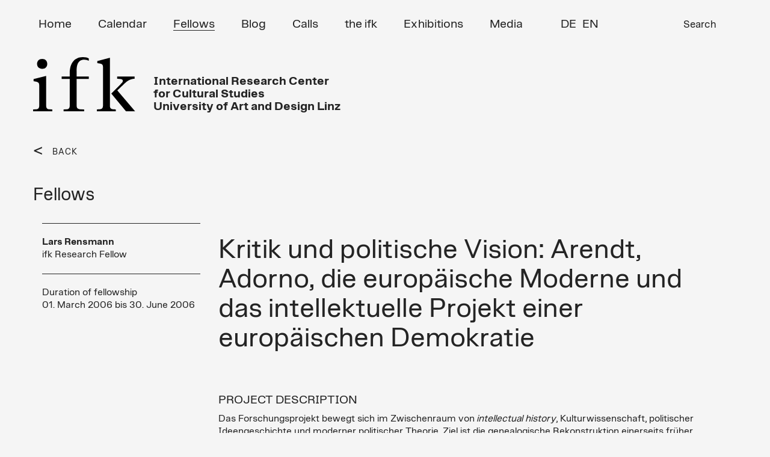

--- FILE ---
content_type: text/html; charset=UTF-8
request_url: https://www.ifk.ac.at/fellows-detail-en/lars-rensmann.html
body_size: 6255
content:


<!DOCTYPE html>
<html lang="en">
<head>

      <meta charset="UTF-8">

    <title>Fellow - Lars Rensmann - IFK &#40;EN&#41;</title>
    <base href="https://www.ifk.ac.at/">

          <meta name="robots" content="index,follow">
      <meta name="description" content="Das Forschungsprojekt bewegt sich im Zwischenraum von intellectual history, Kulturwissenschaft, politischer Ideengeschichte und moderner politischer Theorie. Ziel ist die genealogische Rekonstruktion einerseits früher ideengeschichtlicher Kritiken einer spezifischen europäischen Moderne im Kontext des Niedergangs der europäischen Nationalstaaten; andererseits früher politischer Visionen einer postnationalen europäischen Neuordnung nach dem Zweiten Weltkrieg. Als besondere Vertreter einer europäisch-jüdischen Intelligenz, die in der Nachkriegsgesellschaft kritisch und visionär ein intellektuelles Projekt europäischer Demokratie formuliert haben, werden die ExilantInnen Hannah Arendt und Theodor W. Adorno biografisch und theoretisch zum Ausgangs- und Orientierungspunkt für eine solche Genealogie mit aktuellem normativem Anspruch genommen. Im internationalen Forschungskontext ist jüngst das Interesse an beiden als TheoretikerInnen der europäischen Krise der Moderne und zugleich als VordenkerInnen der Neugestaltung Europas jenseits des Nationalstaates gestiegen. Beide sind dabei geprägt durch ihre Flucht- und amerikanische Exilerfahrung. Und beide treten in ihren Reflexionen zur europäischen Katastrophe des Nationalsozialismus/Totalitarismus sowie in ihren Überlegungen zur Zukunft Europas kritisch das Erbe des Kosmopolitanismus Kants an, den sie reformulieren. Das Forschungsvorhaben will die Ursprünge und Potenziale eines postnationalen intellektuellen Projekts, welche in den kulturdiagnostischen wie politisch-normativen Denkansätzen Arendts und Adornos zu finden sind, sichtbar machen. Erforscht wird darüber hinaus, inwieweit diese politische Ideengeschichte für eine selbstreflexive Philosophie europäischer Demokratie in der Gegenwart fruchtbar werden kann. Nach Arendt und Adorno muss eine solche politische Philosophie sich jenseits kulturalistischer und geschichtsidealisierender Mythen ausweisen, wie sie für die Konstruktion des Nationalstaates typisch waren.">
      <meta name="keywords" content="">
      <meta name="generator" content="Contao Open Source CMS">



	  <meta name="viewport" content="width=device-width, initial-scale=1">

   
    
<!-- favicon -->
<link rel="apple-touch-icon" sizes="57x57" href="/apple-icon-57x57.png">
<link rel="apple-touch-icon" sizes="60x60" href="/apple-icon-60x60.png">
<link rel="apple-touch-icon" sizes="72x72" href="/apple-icon-72x72.png">
<link rel="apple-touch-icon" sizes="76x76" href="/apple-icon-76x76.png">
<link rel="apple-touch-icon" sizes="114x114" href="/apple-icon-114x114.png">
<link rel="apple-touch-icon" sizes="120x120" href="/apple-icon-120x120.png">
<link rel="apple-touch-icon" sizes="144x144" href="/apple-icon-144x144.png">
<link rel="apple-touch-icon" sizes="152x152" href="/apple-icon-152x152.png">
<link rel="apple-touch-icon" sizes="180x180" href="/apple-icon-180x180.png">
<link rel="icon" type="image/png" sizes="192x192"  href="/android-icon-192x192.png">
<link rel="icon" type="image/png" sizes="32x32" href="/favicon-32x32.png">
<link rel="icon" type="image/png" sizes="96x96" href="/favicon-96x96.png">
<link rel="icon" type="image/png" sizes="16x16" href="/favicon-16x16.png">
<link rel="manifest" href="/manifest.json">
<meta name="msapplication-TileColor" content="#ffffff">
<meta name="msapplication-TileImage" content="/ms-icon-144x144.png">
<meta name="theme-color" content="#ffffff">




<!-- Bootstrap Core CSS -->
<link href="files/assets/css/bootstrap.min.css" rel="stylesheet">
<link href="files/assets/css/swipebox.css?v=2" rel="stylesheet">
<link href="files/assets/css/nice-select.css?v=2" rel="stylesheet">
<link href="files/assets/css/kalypto.css" rel="stylesheet">
<link rel="stylesheet" href="files/assets/css/audio/progression-player.css" /><!-- Default Player Styles -->
<link href="files/assets/css/font-awesome.min.css" rel="stylesheet" type="text/css" /><!-- Player Icons -->
<link rel="stylesheet" href="files/assets/css/audio/skin-minimal-dark.css" /><!-- Minimal Dark Skin -->
<link href="files/assets/css/typo_new.css?v=2" rel="stylesheet">

    <link rel="alternate" hreflang="de" href="https://www.ifk.ac.at/fellows-detail.html">
<link rel="alternate" hreflang="x-default" href="https://www.ifk.ac.at/fellows-detail.html">
<link rel="alternate" hreflang="en" href="https://www.ifk.ac.at/fellows-detail-en.html">
            <link rel="stylesheet" href="assets/css/contao_space_bundle.scss,master_new.css-3a374377.css">
    <!-- HTML5 Shim and Respond.js IE8 support of HTML5 elements and media queries -->
    <!-- WARNING: Respond.js doesn't work if you view the page via file:// -->
    <!--[if lt IE 9]>
        <script src="https://oss.maxcdn.com/libs/html5shiv/3.7.0/html5shiv.js"></script>
        <script src="https://oss.maxcdn.com/libs/respond.js/1.4.2/respond.min.js"></script>
<![endif]-->


          <!--[if lt IE 9]><script src="assets/html5shiv//html5shiv-printshiv.min.js"></script><![endif]-->
      <script
  src="https://code.jquery.com/jquery-2.2.4.js"
  integrity="sha256-iT6Q9iMJYuQiMWNd9lDyBUStIq/8PuOW33aOqmvFpqI="
  crossorigin="anonymous"></script>

<!-- Google tag (gtag.js) -->

<script>
  window.dataLayer = window.dataLayer || [];
  function gtag(){dataLayer.push(arguments);}
  gtag('js', new Date());

  gtag('config', 'G-6SG520GDL9');
</script>

</head>


<body data-spy="scroll" id="top" class="fellows-detail-en mac chrome blink ch131">


<!-- Preloader -->
<div id="preloader">
    <div id="status">&nbsp;</div>
</div>

      
    <div id="wrapper">

                     
	        <!-- indexer::stop -->  
	      <header id="header">
            <div class="container">
                  
 <!-- Navigation -->
    <nav class="navbar navbar-inverse" role="navigation">
        <div class="container">
            <!-- Brand and toggle get grouped for better mobile display -->
           
		   
		    <div class="navbar-header">
                <button type="button" class="navbar-toggle" data-toggle="collapse" data-target="#bs-example-navbar-collapse-1">
                    <span class="sr-only">Toggle navigation</span>
                    <span class="icon-bar"></span>
                    <span class="icon-bar"></span>
                    <span class="icon-bar"></span>
                </button>
              
       
                
                <a class="navbar-brand" href="ifk-en.html">
               
              <img src="files/assets/img_new/IFK-NEW-BW.svg"  width="197" height="106" alt="">

                </a>
 
<div class="adresse">International Research Center<br/>for Cultural Studies<br/> University of Art and Design Linz

	
	
</div>	
            </div>
	
			
            <!-- Collect the nav links, forms, and other content for toggling -->
            <div class="collapse navbar-collapse" id="bs-example-navbar-collapse-1">
               
			   
			   
      
			  <!-- indexer::stop -->   
				
				
				<ul class="nav navbar-nav" role="menubar">
            <li class="first"><a href="home-en.html" title="Home" class="first" role="menuitem">Home</a></li>
                <li><a href="calendar.html" title="Calendar" role="menuitem">Calendar</a></li>
                <li class="trail"><a href="fellows-en.html" title="Fellows" class="trail" role="menuitem">Fellows</a></li>
                <li><a href="blog-en.html" title="Blog" role="menuitem">Blog</a></li>
                <li><a href="calls-en.html" title="Calls" role="menuitem">Calls</a></li>
                <li class="submenu"><a href="the-ifk.html" title="the ifk" class="submenu" role="menuitem" aria-haspopup="true">the ifk</a>
			  <!-- indexer::stop -->   
				
				
				<ul class="dropdown-menu" role="menu">
            <li class="first"><a href="mission-history.html" title="Mission / History" class="first" role="menuitem">Mission / History</a></li>
                <li><a href="research-focus.html" title="Research Focus" role="menuitem">Research Focus</a></li>
                <li><a href="contact-team.html" title="Contact / Team" role="menuitem">Contact / Team</a></li>
                <li><a href="organization.html" title="Organization" role="menuitem">Organization</a></li>
                <li><a href="events.html" title="Events" role="menuitem">Events</a></li>
                <li><a href="ifk_friends-en.html" title="ifk friends" role="menuitem">ifk friends</a></li>
                <li class="last"><a href="newsletter-en.html" title="Newsletter" class="last" role="menuitem">Newsletter</a></li>
      </ul>

            
		  <!-- indexer::continue -->  	
	</li>
                <li><a href="exhibitions.html" title="Exhibitions" role="menuitem">Exhibitions</a></li>
                <li class="submenu"><a href="media.html" title="Media" class="submenu" role="menuitem" aria-haspopup="true">Media</a>
			  <!-- indexer::stop -->   
				
				
				<ul class="dropdown-menu" role="menu">
            <li class="first"><a href="https://kultur-denken.podigee.io/" title="Podcast" class="first" role="menuitem">Podcast</a></li>
                <li><a href="https://ifk.ac.at/index.php/media.html?kategorie=books" title="Books" role="menuitem">Books</a></li>
                <li><a href="https://ifk.ac.at/index.php/media.html?kategorie=vortragsmitschnitte" title="Talk Recordings" role="menuitem">Talk Recordings</a></li>
                <li class="last"><a href="https://ifk.ac.at/index.php/media.html?kategorie=gastbeitraege" title="Gastbeiträge" class="last" role="menuitem">Gastbeiträge</a></li>
      </ul>

            
		  <!-- indexer::continue -->  	
	</li>
                <li class="suche last"><a href="suchergebniss-en.html" title="Search" class="suche last" role="menuitem">Search</a></li>
      </ul>

            
		  <!-- indexer::continue -->  	
	 
  </div> 

<a id="skipNavigation50" class="invisible">&nbsp;</a> 

</nav> 




<!-- indexer::continue -->

<!-- indexer::stop -->
<nav class="mod_changelanguage block" id="lang_switch">


  <!-- indexer::stop -->  
<div class="">
<ul class="level_1">
            <li class="lang-de"><a href="https://www.ifk.ac.at/fellows-detail.html" title="Fellows (Detail)" class="lang-de">DE</a></li>
                <li class="lang-en active"><span class="lang-en active">EN</span></li>
      </ul>
</div>  <!-- indexer::continue -->  
</nav>
<!-- indexer::continue -->
<div id="toTop">To Top</div>
<div id="wrap">
				
	
<!-- indexer::stop -->
<div class="ce_form block">

  
  <form action="suchergebniss-en.html" method="get" enctype="application/x-www-form-urlencoded">
    <div class="formbody">
                  
<div class="widget widget-text">
    
    
  <input type="text" name="keywords" id="ctrl_36" class="text" value="" placeholder="...">
</div>

<div class="widget widget-submit">
    
        <button type="submit" id="ctrl_37" class="submit">Search</button>
  </div>
    </div>
  </form>

</div>
<!-- indexer::continue -->

			
				</div>            </div>
          </header>
		       <!-- indexer::continue -->  
              
      
      		<div id="header_placeholder" style="display: none;"></div>

                      <div id="main">
              <div class="container">
			
			  
			   <div class="row">
                
<div class="mod_article block" id="fellows-detail">



  
	  <!-- indexer::stop -->
<div class="row">

<div class="col-xs-12 col-sm-6 col-md-3 col-lg-3">
<div class="back_link">


<a href="https://www.ifk.ac.at/fellows-en.html"> BACK </a>




</div>

<div class="headline_full_w">
<h1 class="ce_headline first">Fellows</h1>
</div>
</div>




</div>
<div class="clear"></div>

	  <!-- indexer::continue -->




<div class="col-xs-12 col-sm-12 col-md-3 col-lg-3">







<hr />
<strong>Lars Rensmann</strong><br/>
ifk Research Fellow
<br/><br/><hr />


Duration of fellowship
<br/>

01. March 2006 bis 30. June 2006<br/>





    <!-- indexer::stop -->


<div class="social_media"> 





</div>

<!-- indexer::continue -->



</div>







<div class="col-xs-12 col-sm-12 col-md-9 col-lg-9 main">








 <h2>
    <p>Kritik und politische Vision: Arendt, Adorno, die europäische Moderne und das intellektuelle Projekt einer europäischen Demokratie</p>  
        </h2>
    
    
    
    
    
    
    
    
    <br/><br/>

    
<h4>
PROJECT DESCRIPTION
</h4>
    
    
    
    
       <p>Das Forschungsprojekt bewegt sich im Zwischenraum von&nbsp;<em>intellectual history</em>, Kulturwissenschaft, politischer Ideengeschichte und moderner politischer Theorie. Ziel ist die genealogische Rekonstruktion einerseits früher ideengeschichtlicher Kritiken einer spezifischen europäischen Moderne im Kontext des Niedergangs der europäischen Nationalstaaten; andererseits früher politischer Visionen einer postnationalen europäischen Neuordnung nach dem Zweiten Weltkrieg. Als besondere Vertreter einer europäisch-jüdischen Intelligenz, die in der Nachkriegsgesellschaft kritisch und visionär ein intellektuelles Projekt europäischer Demokratie formuliert haben, werden die ExilantInnen Hannah Arendt und Theodor W. Adorno biografisch und theoretisch zum Ausgangs- und Orientierungspunkt für eine solche Genealogie mit aktuellem normativem Anspruch genommen. Im internationalen Forschungskontext ist jüngst das Interesse an beiden als TheoretikerInnen der europäischen Krise der Moderne und zugleich als VordenkerInnen der Neugestaltung Europas jenseits des Nationalstaates gestiegen. Beide sind dabei geprägt durch ihre Flucht- und amerikanische Exilerfahrung. Und beide treten in ihren Reflexionen zur europäischen Katastrophe des Nationalsozialismus/Totalitarismus sowie in ihren Überlegungen zur Zukunft Europas kritisch das Erbe des Kosmopolitanismus Kants an, den sie reformulieren. Das Forschungsvorhaben will die Ursprünge und Potenziale eines postnationalen intellektuellen Projekts, welche in den kulturdiagnostischen wie politisch-normativen Denkansätzen Arendts und Adornos zu finden sind, sichtbar machen. Erforscht wird darüber hinaus, inwieweit diese politische Ideengeschichte für eine selbstreflexive Philosophie europäischer Demokratie in der Gegenwart fruchtbar werden kann. Nach Arendt und Adorno muss eine solche politische Philosophie sich jenseits kulturalistischer und geschichtsidealisierender Mythen ausweisen, wie sie für die Konstruktion des Nationalstaates typisch waren.</p>  
        
    

<br/><br/>

    

<h4>CV</h4>

       <p>Wiss. Mitarbeiter am Moses Mendelssohn Zentrum für europäisch-jüdische Studien/Univ. Potsdam, Lehrbeauftragter am Geschwister-Scholl-Institut für Politische Wissenschaft/Univ. München, Affiliate Professor/Univ. of Haifa</p>  
        
    
   <br/><br/>
<h4>
Publications
</h4>
<p>U. a.: Kritische Theorie über den Antisemitismus, Hamburg 2001; gem. mit Dirk Auer und Julia Schulze Wessel (Hg.), Arendt und Adorno, Frankfurt/Main 2003; Demokratie und Judenbild, Wiesbaden 2004; gem. mit Susanne Frölich-Steffen (Hg.), Populisten an der Macht, Wien 2005.</p> 
    
    </div>
	<div class="col-xs-12 col-sm-12 col-md-8 col-lg-8 col-md-offset-2">
    



	</div>

	<div class="col-xs-12">
    


<!-- ANFANG AKTUELLES -->




<!-- ENDE AKTUELLES -->



<!-- ANFANG KALENDER -->

</div>

</div><!--end .accordion-section-content-->
</div><!--end .accordion-section-->
</div><!--end .accordion-->
<!-- ENDE KALENDER -->


<div class="back_link">


<a href="https://www.ifk.ac.at/fellows-en.html"> BACK </a>




</div>


</div>
  
  

      <!-- indexer::stop -->
    <div class="pdf_link">

<span class="share"></span> 

      	  <div>
        <a href="share/?p=facebook&amp;u=https://www.ifk.ac.at/fellows-detail-en/lars-rensmann.html&amp;t=Fellow - Lars Rensmann" rel="nofollow" title="Share on Facebook" onclick="window.open(this.href,'','width=640,height=380,modal=yes,left=100,top=50,location=no,menubar=no,resizable=yes,scrollbars=yes,status=no,toolbar=no');return false"><img src="files/assets/img/facebook.png" width="12" height="23" alt=""></a>
      </div>
	  
      	   <div>
        <a href="share/?p=twitter&amp;u=https://www.ifk.ac.at/fellows-detail-en/lars-rensmann.html&amp;t=Fellow - Lars Rensmann" rel="nofollow" title="Share on Twitter" onclick="window.open(this.href,'','width=640,height=380,modal=yes,left=100,top=50,location=no,menubar=no,resizable=yes,scrollbars=yes,status=no,toolbar=no');return false"><img src="files/assets/img/twitter.png" width="22" height="18" alt=""></a>
       </div>
	  
         
   
   <img src="files/assets/img/querstr.png"  width="34" height="34" alt="">
   
   
   
	          <div class="print"><span><a href="#" rel="nofollow" title="Print this page" onclick="window.print();return false"><img src="files/assets/img/IFK-print.png" width="29" height="30" alt=""></a></span></div>
      

		  
	  
    <!-- indexer::continue -->
  	  
  
    </div> 
	



</div>

				</div>
              
              </div>
                          </div>
          
                                
                                
        </div>
      
      



                           <!-- indexer::stop -->   
	   <footer id="footer">
            <div class="container">
            	   <div class="row">
              
<!-- indexer::stop -->  
<div class="footer_1 col-xs-12 col-sm-12 col-md-3 col-lg-3">
	<div class="inner">



<strong>ifk</strong> International<br>Research Center<br> for Cultural Studies<br>
University of Art and Design Linz<br><br>Reichsratsstraße 17<br>
1010 Vienna, Austria<br>Phone: <a href="tel:(+4315041126">(+43-1) 504 11 26</a><br>
Fax: (+43-1) 504 11 32<br><a href="&#109;&#97;&#105;&#108;&#116;&#111;&#58;&#105;&#x66;&#107;&#x40;&#105;&#x66;&#107;&#x2E;&#97;&#x63;&#46;&#x61;&#116;" class="email">&#105;&#x66;&#107;&#x40;&#105;&#x66;&#107;&#x2E;&#97;&#x63;&#46;&#x61;&#116;</a>



</div>
</div>


  <!-- indexer::continue -->
    

<div class="mod_customnav footer_2 col-xs-12 col-sm-12 col-md-3 col-lg-3">
 
  <!-- indexer::stop -->  
<div class="">
<ul class="level_1">
            <li class="first"><a href="home-en.html" title="Home" class="first">Home</a></li>
                <li><a href="calendar.html" title="Calendar">Calendar</a></li>
                <li class="trail"><a href="fellows-en.html" title="Fellows" class="trail">Fellows</a></li>
                <li><a href="blog-en.html" title="Blog">Blog</a></li>
                <li><a href="calls-en.html" title="Calls">Calls</a></li>
                <li><a href="exhibitions.html" title="Exhibitions">Exhibitions</a></li>
                <li><a href="media.html" title="Media">Media</a></li>
                <li class="last"><a href="imprint.html" title="Imprint" class="last">Imprint</a></li>
      </ul>
</div>  <!-- indexer::continue -->   
</div>

<div class="alumni_link">
	<li class="alumni_icon">
        
                
        <a href="login-alumni.html" title="Alumni Net">        
        
       	
		
		<img src="files/assets/img/alumni_icon.png"  width="51" height="49" alt="">
        
        </a>
    
    </li>
	
</div>


<!-- indexer::continue -->

<!-- indexer::stop -->  
<div class="footer_31  col-xs-12 col-sm-12 col-md-2 col-lg-2">
	

<div class="box_image ce_rsce_teaserbox" >

 
 
 <a href="https://www.ifk.ac.at/newsletter.html">
<figure class="image_container" style="background-color:#8282F0">

</figure>
</a>


      <h2><span><a href="https://www.ifk.ac.at/newsletter.html">Newsletter & &nbsp;<br/>&nbsp; ifk NOW&nbsp;<br/><strong>&nbsp;Jetzt anmelden!</strong></a></span></h2>
      
  
  
  


</div>

	
	</div>
	
	<div class="footer_41  col-xs-12 col-sm-12 col-md-2 col-lg-2">
	

<div class="box_image ce_rsce_teaserbox" >

 
 
 <a href="https://www.instagram.com/ifk_vienna/">
<figure class="image_container" style="background-color:#91826E">

</figure>
</a>


      <h2><span><a href="https://www.instagram.com/ifk_vienna/">Follow us on&nbsp;<br/>&nbsp;  Instagram&nbsp;<br/><strong>&nbsp;@ifk_vienna</strong></a></span></h2>
      
  
  
  


</div>

	
	</div>
	
		<div class="footer_51  col-xs-12 col-sm-12 col-md-2 col-lg-2">
	

<div class="box_image ce_rsce_teaserbox" >

 
 
 <a href="https://kultur-denken.podigee.io/">
<figure class="image_container" style="background-color:#FF6400">

</figure>
</a>


      <h2><span><a href="https://kultur-denken.podigee.io/">Kultur denken&nbsp;<br/><strong>&nbsp;ifk Podcast</strong></a></span></h2>
      
  
  
  


</div>

	
	</div>
	  <!-- indexer::continue -->              </div>
            </div>
    	 
<!-- indexer::stop -->  
<div class="footer_5 black col-xs-12">
	<div class="container">

© ifk 2026 / Last updated 20.01 2026

	</div>
</div>
 <!-- indexer::continue --> 
    </footer>
		  
		  <!-- indexer::continue -->
		  
		  
	
              <!-- jQuery Version 1.11.1 -->
<script async src="https://www.googletagmanager.com/gtag/js?id=G-6SG520GDL9"></script>
		<script type="text/javascript" src="files/assets/js/jquery.filterizr.min.js"></script>

    
    <!-- Bootstrap Core JavaScript -->
    <script src="files/assets/js/bootstrap.min.js"></script>
    <script src="files/assets/js/bootstrap.min.js"></script>
	<script src="files/assets/js/jquery.swipebox.min.js"></script>
	<script src="files/assets/js/footnotes.js"></script>
	<script src="files/assets/js/audio/mediaelement-and-player.min.js"></script><!-- Audio/Video Player jQuery -->
	<script src="files/assets/js/audio/mep-feature-playlist.js"></script><!-- Playlist JavaSCript -->
	<script src="files/assets/js/jquery.matchHeight.js"></script>	
	<script src="files/assets/js/kalypto.min.js"></script>
	<script src="files/assets/js/salvattore.min.js"></script>
	<script src="files/assets/js/jquery.nice-select.js"></script>
	

 <script type="text/javascript" src="//cdnjs.cloudflare.com/ajax/libs/jquery.lazy/1.7.9/jquery.lazy.min.js"></script>
    <script type="text/javascript" src="//cdnjs.cloudflare.com/ajax/libs/jquery.lazy/1.7.9/jquery.lazy.plugins.min.js"></script>
                
	

<script src="https://cdn.rawgit.com/noelboss/featherlight/1.7.13/release/featherlight.min.js" type="text/javascript" charset="utf-8"></script>

		
	<script src="files/assets/js/main.js?v=14"></script>
    	
      
	<!-- Preloader -->
	<script type="text/javascript">
    //<![CDATA[
       $( document ).ready(function() {
            $('#status').fadeOut(); // will first fade out the loading animation 
            $('#preloader').delay(350).fadeOut('slow'); // will fade out the white DIV that covers the website. 
            $('body').delay(350).css({'overflow':'visible'});
          })
    //]]>
	</script>
	
	<!-- Global site tag (gtag.js) - Google Analytics -->
<script type="application/ld+json">
[
    {
        "@context": "https:\/\/schema.org",
        "@graph": [
            {
                "@type": "WebPage"
            }
        ]
    },
    {
        "@context": "https:\/\/schema.contao.org",
        "@graph": [
            {
                "@type": "Page",
                "fePreview": false,
                "groups": [],
                "noSearch": false,
                "pageId": 39,
                "protected": false,
                "title": "Fellow - Lars Rensmann"
            }
        ]
    }
]
</script>
</body>
</html>


--- FILE ---
content_type: text/css
request_url: https://www.ifk.ac.at/files/assets/css/audio/progression-player.css
body_size: 7138
content:
/*

Product Name: Audio + Video Player
Product URI: http://progressionstudios.com/
Description: A video and audio player
Version: 1.6
License: GNU General Public License version 3.0
License URI: http://www.gnu.org/licenses/gpl-3.0.html
Author: Progression Studios
Author URI: http://progressionstudios.com/themeforest
*/

/*  Table of Contents 
01. Media Element Player (DO NOT EDIT)
02. Easy Customization
03. Responsive Styles
04. Font Icons + CSS Transitions
05. Main Styles
	A. Main Container
	B. Play/Pause Button
	C. Progress Bar
	D. Handle and Timer
	E. Time (Current / Duration)
	F. Mute/Volume
	G. FullScreen
	H. Video Play Button
06. Playlist Styles
07. Small Player Size
	A. Player Height
	B. Button Sizes
08. Medium Player Size
	A. Player Height
	B. Button Sizes
09. Live Preview Styles
*/

/*
=============================================== 01. Media Element Player (DO NOT EDIT) ===============================================
*/
.mejs-container{position:relative;background:#000;font-family:Helvetica,Arial;text-align:left;vertical-align:top;text-indent:0;}.me-plugin{position:absolute;}.mejs-embed,.mejs-embed body{width:100%;height:100%;margin:0;padding:0;background:#000;overflow:hidden;}
.mejs-container-fullscreen{position:fixed;left:0;top:0;right:0;bottom:0;overflow:hidden;z-index:1000;}.mejs-container-fullscreen .mejs-mediaelement,.mejs-container-fullscreen video{width:100%;height:100%;}.mejs-clear{clear:both;}.mejs-background{position:absolute;top:0;left:0;}.mejs-mediaelement{position:absolute;top:0;left:0;width:100%;height:100%;}
.mejs-poster{position:absolute;top:0;left:0;background-size:contain;background-position:50% 50%;background-repeat:no-repeat;}:root .mejs-poster img{display:none;}.mejs-poster img{border:0;padding:0;border:0;}.mejs-overlay{position:absolute;top:0;left:0;}.mejs-overlay-play{cursor:pointer;}
.mejs-overlay-button{position:absolute;top:50%;left:50%;width:100px;height:100px;margin:-50px 0 0 -50px;background:url(../build/bigplay.svg) no-repeat;}.no-svg .mejs-overlay-button{background-image:url(../build/bigplay.png);}.mejs-overlay:hover .mejs-overlay-button{background-position:0 -100px;}
.mejs-overlay-loading{position:absolute;top:50%;left:50%;width:80px;height:80px;margin:-40px 0 0 -40px;background:#333;background:url(../build/background.png);background:rgba(0,0,0,0.9);background:-webkit-gradient(linear,0% 0,0% 100%,from(rgba(50,50,50,0.9)),to(rgba(0,0,0,0.9)));background:-webkit-linear-gradient(top,rgba(50,50,50,0.9),rgba(0,0,0,0.9));background:-moz-linear-gradient(top,rgba(50,50,50,0.9),rgba(0,0,0,0.9));background:-o-linear-gradient(top,rgba(50,50,50,0.9),rgba(0,0,0,0.9));background:-ms-linear-gradient(top,rgba(50,50,50,0.9),rgba(0,0,0,0.9));background:linear-gradient(rgba(50,50,50,0.9),rgba(0,0,0,0.9));}.mejs-overlay-loading span{display:block;width:80px;height:80px;background:transparent url(../build/loading.gif) 50% 50% no-repeat;}
.mejs-container .mejs-controls{position:absolute;list-style-type:none;margin:0;padding:0;bottom:0;left:0;background:url(../build/background.png);background:rgba(0,0,0,0.7);background:-webkit-gradient(linear,0% 0,0% 100%,from(rgba(50,50,50,0.7)),to(rgba(0,0,0,0.7)));background:-webkit-linear-gradient(top,rgba(50,50,50,0.7),rgba(0,0,0,0.7));background:-moz-linear-gradient(top,rgba(50,50,50,0.7),rgba(0,0,0,0.7));background:-o-linear-gradient(top,rgba(50,50,50,0.7),rgba(0,0,0,0.7));background:-ms-linear-gradient(top,rgba(50,50,50,0.7),rgba(0,0,0,0.7));background:linear-gradient(rgba(50,50,50,0.7),rgba(0,0,0,0.7));height:30px;width:100%;}
.mejs-container .mejs-controls div{list-style-type:none;background-image:none;display:block;float:left;margin:0;padding:0;width:26px;height:26px;font-size:11px;line-height:11px;font-family:Helvetica,Arial;border:0;}
.mejs-controls .mejs-button button{cursor:pointer;display:block;font-size:0;line-height:0;text-decoration:none;margin:7px 5px;padding:0;position:absolute;height:16px;width:16px;border:0;background:transparent url(../build/controls.svg) no-repeat;}
.no-svg .mejs-controls .mejs-button button{background-image:url(../build/controls.png);}.mejs-controls .mejs-button button:focus{outline:solid 1px yellow;}.mejs-container .mejs-controls .mejs-time{color:#fff;display:block;height:17px;width:auto;padding:8px 3px 0 3px;overflow:hidden;text-align:center;-moz-box-sizing:content-box;-webkit-box-sizing:content-box;box-sizing:content-box;}.mejs-container .mejs-controls .mejs-time span{color:#fff;font-size:11px;display:block;float:left;margin:1px 2px 0 0;width:auto;}.mejs-controls .mejs-play button{background-position:0 0;}.mejs-controls .mejs-pause button{background-position:0 -16px;}.mejs-controls .mejs-stop button{background-position:-112px 0;}.mejs-controls div.mejs-time-rail{width:200px;padding-top:5px;}.mejs-controls .mejs-time-rail span{display:block;position:absolute;width:180px;height:10px;-webkit-border-radius:2px;-moz-border-radius:2px;border-radius:2px;cursor:pointer;}
.mejs-controls .mejs-time-rail .mejs-time-total{margin:5px;background:#333;background:rgba(50,50,50,0.8);background:-webkit-gradient(linear,0% 0,0% 100%,from(rgba(30,30,30,0.8)),to(rgba(60,60,60,0.8)));background:-webkit-linear-gradient(top,rgba(30,30,30,0.8),rgba(60,60,60,0.8));background:-moz-linear-gradient(top,rgba(30,30,30,0.8),rgba(60,60,60,0.8));background:-o-linear-gradient(top,rgba(30,30,30,0.8),rgba(60,60,60,0.8));background:-ms-linear-gradient(top,rgba(30,30,30,0.8),rgba(60,60,60,0.8));background:linear-gradient(rgba(30,30,30,0.8),rgba(60,60,60,0.8));}.mejs-controls .mejs-time-rail .mejs-time-buffering{width:100%;background-image:-o-linear-gradient(-45deg,rgba(255,255,255,0.15) 25%,transparent 25%,transparent 50%,rgba(255,255,255,0.15) 50%,rgba(255,255,255,0.15) 75%,transparent 75%,transparent);background-image:-webkit-gradient(linear,0 100%,100% 0,color-stop(0.25,rgba(255,255,255,0.15)),color-stop(0.25,transparent),color-stop(0.5,transparent),color-stop(0.5,rgba(255,255,255,0.15)),color-stop(0.75,rgba(255,255,255,0.15)),color-stop(0.75,transparent),to(transparent));background-image:-webkit-linear-gradient(-45deg,rgba(255,255,255,0.15) 25%,transparent 25%,transparent 50%,rgba(255,255,255,0.15) 50%,rgba(255,255,255,0.15) 75%,transparent 75%,transparent);background-image:-moz-linear-gradient(-45deg,rgba(255,255,255,0.15) 25%,transparent 25%,transparent 50%,rgba(255,255,255,0.15) 50%,rgba(255,255,255,0.15) 75%,transparent 75%,transparent);background-image:-ms-linear-gradient(-45deg,rgba(255,255,255,0.15) 25%,transparent 25%,transparent 50%,rgba(255,255,255,0.15) 50%,rgba(255,255,255,0.15) 75%,transparent 75%,transparent);background-image:linear-gradient(-45deg,rgba(255,255,255,0.15) 25%,transparent 25%,transparent 50%,rgba(255,255,255,0.15) 50%,rgba(255,255,255,0.15) 75%,transparent 75%,transparent);-webkit-background-size:15px 15px;-moz-background-size:15px 15px;-o-background-size:15px 15px;background-size:15px 15px;-webkit-animation:buffering-stripes 2s linear infinite;-moz-animation:buffering-stripes 2s linear infinite;-ms-animation:buffering-stripes 2s linear infinite;-o-animation:buffering-stripes 2s linear infinite;animation:buffering-stripes 2s linear infinite;}@-webkit-keyframes buffering-stripes{from{background-position:0 0;}to{background-position:30px 0;}}@-moz-keyframes buffering-stripes{from{background-position:0 0;}to{background-position:30px 0;}}@-ms-keyframes buffering-stripes{from{background-position:0 0;}to{background-position:30px 0;}}@-o-keyframes buffering-stripes{from{background-position:0 0;}to{background-position:30px 0;}}@keyframes buffering-stripes{from{background-position:0 0;}to{background-position:30px 0;}}
.mejs-controls .mejs-time-rail .mejs-time-loaded{background:#3caac8;background:rgba(60,170,200,0.8);background:-webkit-gradient(linear,0% 0,0% 100%,from(rgba(44,124,145,0.8)),to(rgba(78,183,212,0.8)));background:-webkit-linear-gradient(top,rgba(44,124,145,0.8),rgba(78,183,212,0.8));background:-moz-linear-gradient(top,rgba(44,124,145,0.8),rgba(78,183,212,0.8));background:-o-linear-gradient(top,rgba(44,124,145,0.8),rgba(78,183,212,0.8));background:-ms-linear-gradient(top,rgba(44,124,145,0.8),rgba(78,183,212,0.8));background:linear-gradient(rgba(44,124,145,0.8),rgba(78,183,212,0.8));width:0;}.mejs-controls .mejs-time-rail .mejs-time-current{background:#fff;background:rgba(255,255,255,0.8);background:-webkit-gradient(linear,0% 0,0% 100%,from(rgba(255,255,255,0.9)),to(rgba(200,200,200,0.8)));background:-webkit-linear-gradient(top,rgba(255,255,255,0.9),rgba(200,200,200,0.8));background:-moz-linear-gradient(top,rgba(255,255,255,0.9),rgba(200,200,200,0.8));background:-o-linear-gradient(top,rgba(255,255,255,0.9),rgba(200,200,200,0.8));background:-ms-linear-gradient(top,rgba(255,255,255,0.9),rgba(200,200,200,0.8));background:linear-gradient(rgba(255,255,255,0.9),rgba(200,200,200,0.8));width:0;}.mejs-controls .mejs-time-rail .mejs-time-handle{display:none;position:absolute;margin:0;width:10px;background:#fff;-webkit-border-radius:5px;-moz-border-radius:5px;border-radius:5px;cursor:pointer;border:solid 2px #333;top:-2px;text-align:center;}.mejs-controls .mejs-time-rail .mejs-time-float{position:absolute;display:none;background:#eee;width:36px;height:17px;border:solid 1px #333;top:-26px;margin-left:-18px;text-align:center;color:#111;}.mejs-controls .mejs-time-rail .mejs-time-float-current{margin:2px;width:30px;display:block;text-align:center;left:0;}.mejs-controls .mejs-time-rail .mejs-time-float-corner{position:absolute;display:block;width:0;height:0;line-height:0;border:solid 5px #eee;border-color:#eee transparent transparent transparent;-webkit-border-radius:0;-moz-border-radius:0;border-radius:0;top:15px;left:13px;}
.mejs-long-video .mejs-controls .mejs-time-rail .mejs-time-float{width:48px;}.mejs-long-video .mejs-controls .mejs-time-rail .mejs-time-float-current{width:44px;}.mejs-long-video .mejs-controls .mejs-time-rail .mejs-time-float-corner{left:18px;}.mejs-controls .mejs-fullscreen-button button{background-position:-32px 0;}.mejs-controls .mejs-unfullscreen button{background-position:-32px -16px;}.mejs-controls .mejs-mute button{background-position:-16px -16px;}.mejs-controls .mejs-unmute button{background-position:-16px 0;}.mejs-controls .mejs-volume-button{position:relative;}.mejs-controls .mejs-volume-button .mejs-volume-slider{display:none;height:115px;width:25px;background:url(../build/background.png);background:rgba(50,50,50,0.7);-webkit-border-radius:0;-moz-border-radius:0;border-radius:0;top:-115px;left:0;z-index:1;position:absolute;margin:0;}.mejs-controls .mejs-volume-button:hover{-webkit-border-radius:0 0 4px 4px;-moz-border-radius:0 0 4px 4px;border-radius:0 0 4px 4px;}.mejs-controls .mejs-volume-button .mejs-volume-slider .mejs-volume-total{position:absolute;left:11px;top:8px;width:2px;height:100px;background:#ddd;background:rgba(255,255,255,0.5);margin:0;}.mejs-controls .mejs-volume-button .mejs-volume-slider .mejs-volume-current{position:absolute;left:11px;top:8px;width:2px;height:100px;background:#ddd;background:rgba(255,255,255,0.9);margin:0;}.mejs-controls .mejs-volume-button .mejs-volume-slider .mejs-volume-handle{position:absolute;left:4px;top:-3px;width:16px;height:6px;background:#ddd;background:rgba(255,255,255,0.9);cursor:N-resize;-webkit-border-radius:1px;-moz-border-radius:1px;border-radius:1px;margin:0;}.mejs-controls div.mejs-horizontal-volume-slider{height:26px;width:60px;position:relative;}.mejs-controls .mejs-horizontal-volume-slider .mejs-horizontal-volume-total{position:absolute;left:0;top:11px;width:50px;height:8px;margin:0;padding:0;font-size:1px;-webkit-border-radius:2px;-moz-border-radius:2px;border-radius:2px;background:#333;background:rgba(50,50,50,0.8);background:-webkit-gradient(linear,0% 0,0% 100%,from(rgba(30,30,30,0.8)),to(rgba(60,60,60,0.8)));background:-webkit-linear-gradient(top,rgba(30,30,30,0.8),rgba(60,60,60,0.8));background:-moz-linear-gradient(top,rgba(30,30,30,0.8),rgba(60,60,60,0.8));background:-o-linear-gradient(top,rgba(30,30,30,0.8),rgba(60,60,60,0.8));background:-ms-linear-gradient(top,rgba(30,30,30,0.8),rgba(60,60,60,0.8));background:linear-gradient(rgba(30,30,30,0.8),rgba(60,60,60,0.8));}.mejs-controls .mejs-horizontal-volume-slider .mejs-horizontal-volume-current{position:absolute;left:0;top:11px;width:50px;height:8px;margin:0;padding:0;font-size:1px;-webkit-border-radius:2px;-moz-border-radius:2px;border-radius:2px;background:#fff;background:rgba(255,255,255,0.8);background:-webkit-gradient(linear,0% 0,0% 100%,from(rgba(255,255,255,0.9)),to(rgba(200,200,200,0.8)));background:-webkit-linear-gradient(top,rgba(255,255,255,0.9),rgba(200,200,200,0.8));background:-moz-linear-gradient(top,rgba(255,255,255,0.9),rgba(200,200,200,0.8));background:-o-linear-gradient(top,rgba(255,255,255,0.9),rgba(200,200,200,0.8));background:-ms-linear-gradient(top,rgba(255,255,255,0.9),rgba(200,200,200,0.8));background:linear-gradient(rgba(255,255,255,0.9),rgba(200,200,200,0.8));}.mejs-controls .mejs-horizontal-volume-slider .mejs-horizontal-volume-handle{display:none;}.mejs-controls .mejs-captions-button{position:relative;}.mejs-controls .mejs-captions-button button{background-position:-48px 0;}.mejs-controls .mejs-captions-button .mejs-captions-selector{visibility:hidden;position:absolute;bottom:26px;right:-10px;width:130px;height:100px;background:url(../build/background.png);background:rgba(50,50,50,0.7);border:solid 1px transparent;padding:10px;overflow:hidden;-webkit-border-radius:0;-moz-border-radius:0;border-radius:0;}.mejs-controls .mejs-captions-button .mejs-captions-selector ul{margin:0;padding:0;display:block;list-style-type:none!important;overflow:hidden;}.mejs-controls .mejs-captions-button .mejs-captions-selector ul li{margin:0 0 6px 0;padding:0;list-style-type:none!important;display:block;color:#fff;overflow:hidden;}.mejs-controls .mejs-captions-button .mejs-captions-selector ul li input{clear:both;float:left;margin:3px 3px 0 5px;}.mejs-controls .mejs-captions-button .mejs-captions-selector ul li label{width:100px;float:left;padding:4px 0 0 0;line-height:15px;font-family:helvetica,arial;font-size:10px;}.mejs-controls .mejs-captions-button .mejs-captions-translations{font-size:10px;margin:0 0 5px 0;}.mejs-chapters{position:absolute;top:0;left:0;-xborder-right:solid 1px #fff;width:10000px;z-index:1;}.mejs-chapters .mejs-chapter{position:absolute;float:left;background:#222;background:rgba(0,0,0,0.7);background:-webkit-gradient(linear,0% 0,0% 100%,from(rgba(50,50,50,0.7)),to(rgba(0,0,0,0.7)));background:-webkit-linear-gradient(top,rgba(50,50,50,0.7),rgba(0,0,0,0.7));background:-moz-linear-gradient(top,rgba(50,50,50,0.7),rgba(0,0,0,0.7));background:-o-linear-gradient(top,rgba(50,50,50,0.7),rgba(0,0,0,0.7));background:-ms-linear-gradient(top,rgba(50,50,50,0.7),rgba(0,0,0,0.7));background:linear-gradient(rgba(50,50,50,0.7),rgba(0,0,0,0.7));filter:progid:DXImageTransform.Microsoft.Gradient(GradientType=0,startColorstr=#323232,endColorstr=#000000);overflow:hidden;border:0;}.mejs-chapters .mejs-chapter .mejs-chapter-block{font-size:11px;color:#fff;padding:5px;display:block;border-right:solid 1px #333;border-bottom:solid 1px #333;cursor:pointer;}.mejs-chapters .mejs-chapter .mejs-chapter-block-last{border-right:none;}.mejs-chapters .mejs-chapter .mejs-chapter-block:hover{background:#666;background:rgba(102,102,102,0.7);background:-webkit-gradient(linear,0% 0,0% 100%,from(rgba(102,102,102,0.7)),to(rgba(50,50,50,0.6)));background:-webkit-linear-gradient(top,rgba(102,102,102,0.7),rgba(50,50,50,0.6));background:-moz-linear-gradient(top,rgba(102,102,102,0.7),rgba(50,50,50,0.6));background:-o-linear-gradient(top,rgba(102,102,102,0.7),rgba(50,50,50,0.6));background:-ms-linear-gradient(top,rgba(102,102,102,0.7),rgba(50,50,50,0.6));background:linear-gradient(rgba(102,102,102,0.7),rgba(50,50,50,0.6));filter:progid:DXImageTransform.Microsoft.Gradient(GradientType=0,startColorstr=#666666,endColorstr=#323232);}.mejs-chapters .mejs-chapter .mejs-chapter-block .ch-title{font-size:12px;font-weight:bold;display:block;white-space:nowrap;text-overflow:ellipsis;margin:0 0 3px 0;line-height:12px;}.mejs-chapters .mejs-chapter .mejs-chapter-block .ch-timespan{font-size:12px;line-height:12px;margin:3px 0 4px 0;display:block;white-space:nowrap;text-overflow:ellipsis;}.mejs-captions-layer{position:absolute;bottom:0;left:0;text-align:center;line-height:22px;font-size:12px;color:#fff;}.mejs-captions-layer a{color:#fff;text-decoration:underline;}.mejs-captions-layer[lang=ar]{font-size:20px;font-weight:normal;}.mejs-captions-position{position:absolute;width:100%;bottom:15px;left:0;}.mejs-captions-position-hover{bottom:45px;}.mejs-captions-text{padding:3px 5px;background:url(../build/background.png);background:rgba(20,20,20,0.8);}.me-cannotplay a{color:#fff;font-weight:bold;}.me-cannotplay span{padding:15px;display:block;}.mejs-controls .mejs-loop-off button{background-position:-64px -16px;}.mejs-controls .mejs-loop-on button{background-position:-64px 0;}.mejs-controls .mejs-backlight-off button{background-position:-80px -16px;}.mejs-controls .mejs-backlight-on button{background-position:-80px 0;}.mejs-controls .mejs-picturecontrols-button{background-position:-96px 0;}.mejs-contextmenu{position:absolute;width:150px;padding:10px;border-radius:4px;top:0;left:0;background:#fff;border:solid 1px #999;z-index:1001;}.mejs-contextmenu .mejs-contextmenu-separator{height:1px;font-size:0;margin:5px 6px;background:#333;}.mejs-contextmenu .mejs-contextmenu-item{font-family:Helvetica,Arial;font-size:12px;padding:4px 6px;cursor:pointer;color:#333;}.mejs-contextmenu .mejs-contextmenu-item:hover{background:#2C7C91;color:#fff;}.mejs-controls .mejs-sourcechooser-button{position:relative;}.mejs-controls .mejs-sourcechooser-button button{background-position:-128px 0;}.mejs-controls .mejs-sourcechooser-button .mejs-sourcechooser-selector{visibility:hidden;position:absolute;bottom:26px;right:-10px;width:130px;height:100px;background:url(../build/background.png);background:rgba(50,50,50,0.7);border:solid 1px transparent;padding:10px;overflow:hidden;-webkit-border-radius:0;-moz-border-radius:0;border-radius:0;}.mejs-controls .mejs-sourcechooser-button .mejs-sourcechooser-selector ul{margin:0;padding:0;display:block;list-style-type:none!important;overflow:hidden;}.mejs-controls .mejs-sourcechooser-button .mejs-sourcechooser-selector ul li{margin:0 0 6px 0;padding:0;list-style-type:none!important;display:block;color:#fff;overflow:hidden;}.mejs-controls .mejs-sourcechooser-button .mejs-sourcechooser-selector ul li input{clear:both;float:left;margin:3px 3px 0 5px;}.mejs-controls .mejs-sourcechooser-button .mejs-sourcechooser-selector ul li label{width:100px;float:left;padding:4px 0 0 0;line-height:15px;font-family:helvetica,arial;font-size:10px;}.mejs-postroll-layer{position:absolute;bottom:0;left:0;width:100%;height:100%;background:url(../build/background.png);background:rgba(50,50,50,0.7);z-index:1000;overflow:hidden;}.mejs-postroll-layer-content{width:100%;height:100%;}.mejs-postroll-close{position:absolute;right:0;top:0;background:url(../build/background.png);background:rgba(50,50,50,0.7);color:#fff;padding:4px;z-index:100;cursor:pointer;}

/*
=============================================== 02. Easy Customization ===============================================
*/
.responsive-wrapper {max-width:1200px;} /* Responsive Player Maximum Width */
.active-progression {padding-bottom:0px !important;  }
.progression-single-title {
	max-width:100%;   margin:0 1px;
	padding:5px 15px; 
	color:#666666; 
	font-size:11px; 
	background:#f8f8f8; 
	border-left:1px solid #b5b5b5; 
	border-bottom:1px solid #b5b5b5; 
	border-right:1px solid #b5b5b5;
}

/*
=============================================== 03. Responsive Styles ===============================================
*/
.responsive-wrapper video, .responsive-wrapper audio {max-width:100% !important; width:100% !important; }
.responsive-wrapper {height: auto !important;}
.responsive-wrapper.responsive-audio .mejs-container.progression-skin {height:40px !important;}


/* -- This Code Removes Audio Controls on Mobile/Tablet  -- */
@media only screen and (max-width: 959px) {
.progression-skin .mejs-controls .mejs-unmute, .progression-skin .mejs-controls .mejs-mute,
.progression-skin .mejs-controls .mejs-horizontal-volume-slider  {display:none !important;}
.progression-skin .mejs-inner .mejs-controls .mejs-time.mejs-duration-container {margin-right:0px !important; border-right:0px !important;}

}


/*
=============================================== 04. Font Icons + CSS Transitions ===============================================
*/
/* FONT AWESOME ICONs */
.progression-skin .mejs-playlist li.current:before, 
.mejs-controls .mejs-prevtrack button, .mejs-controls .mejs-nexttrack button,
.progression-skin .mejs-controls .mejs-show-playlist button, .progression-skin  .mejs-controls .mejs-hide-playlist button,
.progression-skin .mejs-overlay-button, .progression-skin .mejs-overlay:hover .mejs-overlay-button,
.progression-skin .mejs-controls .mejs-fullscreen-button button, .progression-skin .mejs-controls .mejs-unfullscreen button, .progression-skin .mejs-controls .mejs-playpause-button button, .progression-skin .mejs-controls .mejs-mute button, .progression-skin .mejs-controls .mejs-unmute button  {
	font-family: FontAwesome;
	font-weight: normal;
	font-style: normal;
	text-decoration: inherit;
	-webkit-font-smoothing: antialiased;
}

/* CSS TRANSITIONS */
.progression-skin .mejs-controls button, .progression-skin .mejs-playlist li, .progression-skin .mejs-overlay-button, ul#prog-page-navigation li a {
	-webkit-transition-duration: 200ms;
	-webkit-transition-property: background, color;
	-webkit-transition-timing-function: ease-in-out;
	-moz-transition-duration: 200ms;
	-moz-transition-property: background, color;
	-moz-transition-timing-function: ease-in-out;
	-o-transition-duration: 200ms;
	-o-transition-property: background, color;
	-o-transition-timing-function: ease-in-out;
	transition-duration: 200ms;
	transition-property: background, color;
}

/*
=============================================== 05. Main Styles ===============================================
*/
/* -------------------- A. Main Container  -------------------- */
.progression-skin.mejs-video .mejs-controls {bottom:-1px ;}
.mejs-mediaelement {border-top:1px solid #b5b5b5;}
.progression-skin .mejs-controls .mejs-playpause-button, .progression-skin .mejs-controls .mejs-prevtrack-button {border-left:1px solid #b5b5b5;}
.mejs-container.progression-skin { background: #000000; }
.progression-skin button:focus {outline:none !important;}

body .progression-skin .mejs-inner .mejs-controls .mejs-duration-container { padding: 13px 10px 10px 2px;}
body .progression-small .progression-skin .mejs-inner .mejs-controls .mejs-duration-container { padding-bottom:0px;}

.progression-playlist.progression-skin .mejs-controls .mejs-playpause-button {border-left:none;}
.progression-playlist.mejs-container.progression-skin .mejs-controls {
	border-bottom:none;
}
.mejs-container.progression-skin .mejs-controls {
	height:40px;
	background-color:#ffffff;
	border-top:1px solid #b5b5b5;
	border-bottom:1px solid #b5b5b5;
	border-right:1px solid #b5b5b5;
	background-image:none;
	background-image: -webkit-gradient(linear, bottom, 0% 0%, 0% 100%, from(#eeeeee), to(#FFFFFF));  /* Safari 4+, Chrome 1-9 */
	background-image: -webkit-linear-gradient(bottom, #eeeeee, #FFFFFF);   /* Safari 5.1+, Mobile Safari, Chrome 10+ */
	background-image: -moz-linear-gradient(bottom, #eeeeee, #FFFFFF);  /* Firefox 3.6+ */
	background-image: -ms-linear-gradient(bottom, #eeeeee, #FFFFFF); /* IE 10+ */
	background-image: -o-linear-gradient(bottom, #eeeeee, #FFFFFF); /* Opera 11.10+ */
	background-image: linear-gradient(bottom, #eeeeee 0%, #FFFFFF 100%);
	
}



/* Main Button Color */
.progression-skin .mejs-controls button {color:#868686;}

/* Main Button Hover Color */
.progression-skin .mejs-controls button:hover {
	color:#555555;
}


/* -------------------- B. Play/Pause Button  -------------------- */
.progression-skin .mejs-controls .mejs-playpause-button:hover {
	background: #f3f3f3;
	background-image: -webkit-gradient(linear, bottom, 0% 0%, 0% 100%, from(#ffffff), to(#f0f0f0));  /* Safari 4+, Chrome 1-9 */
	background-image: -webkit-linear-gradient(bottom, #ffffff, #f0f0f0);   /* Safari 5.1+, Mobile Safari, Chrome 10+ */
	background-image: -moz-linear-gradient(bottom, #ffffff, #f0f0f0);  /* Firefox 3.6+ */
	background-image: -ms-linear-gradient(bottom, #ffffff, #f0f0f0); /* IE 10+ */
	background-image: -o-linear-gradient(bottom, #ffffff, #f0f0f0); /* Opera 11.10+ */
	background-image: linear-gradient(bottom, #ffffff 0%, #f0f0f0 100%);
}

.progression-skin .mejs-controls .mejs-playpause-button  {
	margin-right:5px;
	height:40px;
	width:40px;
	outline:none;
	border-right:1px solid #b5b5b5;
}

.progression-playlist.progression-skin .mejs-controls .mejs-playpause-button  {
	margin-right:0px;
}
.progression-skin .mejs-controls .mejs-playpause-button  button {
	width: 40px;
	height: 40px;
	margin: 0;
	padding: 0;
	outline:none;
	background-image:none;
}

.progression-skin .mejs-controls .mejs-playpause-button  button:before {
	font-size:17px;
	content: "\f04b";
	line-height:40px;
	text-decoration: inherit;
	display: inline-block;
} 


/* -------------------- C. Progress Bar  -------------------- */
.progression-skin .mejs-controls .mejs-pause button:before  {
	content: "\f04c";
	font-size:15px;
	position:relative;
}

.progression-skin .mejs-controls div.mejs-time-rail {
	padding-top:15px;
}

.progression-skin .mejs-controls .mejs-time-rail span {
	height:1px;
	-webkit-border-radius: 0px;
	-moz-border-radius: 0px;
	border-radius: 0px;
}

.progression-skin .mejs-controls .mejs-time-rail .mejs-time-total {
	background:#d5d5d5;
	background-image: -webkit-gradient(linear, bottom, 0% 0%, 0% 100%, from(#d5d5d5), to(#c6c6c6));  /* Safari 4+, Chrome 1-9 */
	background-image: -webkit-linear-gradient(bottom, #d5d5d5, #c6c6c6);   /* Safari 5.1+, Mobile Safari, Chrome 10+ */
	background-image: -moz-linear-gradient(bottom, #d5d5d5, #c6c6c6);  /* Firefox 3.6+ */
	background-image: -ms-linear-gradient(bottom, #d5d5d5, #c6c6c6); /* IE 10+ */
	background-image: -o-linear-gradient(bottom, #d5d5d5, #c6c6c6); /* Opera 11.10+ */
	background-image: linear-gradient(bottom, #d5d5d5 0%, #c6c6c6 100%);
	
	-webkit-box-shadow: inset 1px 1px 1px 1px rgba(0, 0, 0, 0.15);
	box-shadow: inset 1px 1px 1px 1px rgba(0, 0, 0, 0.15);
	
}
.progression-skin .mejs-controls .mejs-time-rail .mejs-time-loaded { 
	-webkit-box-shadow: inset 1px 1px 1px 1px rgba(0, 0, 0, 0.2);
	box-shadow: inset 1px 1px 1px 1px rgba(0, 0, 0, 0.2);
	background:#aaaaaa;
	background-image: -webkit-gradient(linear, bottom, 0% 0%, 0% 100%, from(#c6c6c6), to(#aaaaaa));  /* Safari 4+, Chrome 1-9 */
	background-image: -webkit-linear-gradient(bottom, #c6c6c6, #aaaaaa);   /* Safari 5.1+, Mobile Safari, Chrome 10+ */
	background-image: -moz-linear-gradient(bottom, #c6c6c6, #aaaaaa);  /* Firefox 3.6+ */
	background-image: -ms-linear-gradient(bottom, #c6c6c6, #aaaaaa); /* IE 10+ */
	background-image: -o-linear-gradient(bottom, #c6c6c6, #aaaaaa); /* Opera 11.10+ */
	background-image: linear-gradient(bottom, #c6c6c6 0%, #aaaaaa 100%);
}

.progression-skin .mejs-controls .mejs-time-rail .mejs-time-current {
	-webkit-box-shadow: inset 1px 1px 1px 1px rgba(0, 0, 0, 0.2);
	box-shadow: inset 1px 1px 1px 1px rgba(0, 0, 0, 0.2);
	background:#666666;	
	background-image: -webkit-gradient(linear, bottom, 0% 0%, 0% 100%, from(#666666), to(#444444));  /* Safari 4+, Chrome 1-9 */
	background-image: -webkit-linear-gradient(bottom, #666666, #444444);   /* Safari 5.1+, Mobile Safari, Chrome 10+ */
	background-image: -moz-linear-gradient(bottom, #666666, #444444);  /* Firefox 3.6+ */
	background-image: -ms-linear-gradient(bottom, #666666, #444444); /* IE 10+ */
	background-image: -o-linear-gradient(bottom, #666666, #444444); /* Opera 11.10+ */
	background-image: linear-gradient(bottom, #666666 0%, #444444 100%);

}



/* -------------------- D. Handle and Timer  -------------------- */

.progression-skin .mejs-controls .mejs-time-rail .mejs-time-handle  {
	display: block; margin: 0; padding:0px; border: 0;
	width: 1px;
	height: 6px;
	-webkit-border-radius: 0px;
	-moz-border-radius: 0px;
	border-radius: 0px;
	top:3px;
	left:-8px;
	
	-webkit-box-shadow: 0px 0px 1px 1px rgba(0, 0, 0, 0.25);
	box-shadow: 0px 0px 1px 1px rgba(0, 0, 0, 0.25);
	border:1px solid #eaeaea;
	background: #adadad;	
	background-image: -webkit-gradient(linear, bottom, 0% 0%, 0% 100%, from(#9c9c9c), to(#adadad));  /* Safari 4+, Chrome 1-9 */
	background-image: -webkit-linear-gradient(bottom, #9c9c9c, #adadad);   /* Safari 5.1+, Mobile Safari, Chrome 10+ */
	background-image: -moz-linear-gradient(bottom, #9c9c9c, #adadad);  /* Firefox 3.6+ */
	background-image: -ms-linear-gradient(bottom, #9c9c9c, #adadad); /* IE 10+ */
	background-image: -o-linear-gradient(bottom, #9c9c9c, #adadad); /* Opera 11.10+ */
	background-image: linear-gradient(bottom, #9c9c9c 0%, #adadad 100%);
}

.progression-skin .mejs-controls .mejs-time-rail .mejs-time-float {
	width: 38px;
	height: 17px;
	top: -28px;
	margin-left: -19px !important;
	background: #909090;
	border-color:#909090;
	background: rgba(0, 0, 0, 0.5); 
	color:#ffffff;
	
	-webkit-border-radius: 3px;
	-moz-border-radius: 3px;
	border-radius: 3px;
}

.progression-skin .mejs-controls .mejs-time-rail .mejs-time-float-current {
	margin:3px 4px 4px 4px;
	font-size:10px;
}

.progression-skin .mejs-controls .mejs-time-rail .mejs-time-float-corner {
	top: 17px;
	border: solid 5px #909090;
	border-color: #909090 transparent transparent transparent;
}



/* -------------------- E. Time (Current / Duration)  -------------------- */
.progression-skin .mejs-inner .mejs-controls .mejs-time {
    padding: 4px 2px 0px 2px;
    margin-left: 5px;
    margin-right: 8px;
    margin-top: 9px;
}
.progression-skin .mejs-inner .mejs-controls .mejs-duration-container {
	border-right:1px solid #b5b5b5;
	margin-left:5px;
	margin-right:8px;
}

.progression-playlist-height .progression-skin .mejs-inner .mejs-controls .mejs-time.mejs-currenttime-container { 
	margin-right:-2px;
	padding-right:0px;
	padding-left:8px;
}

.progression-skin .mejs-inner .mejs-controls .mejs-time span {
	
}

.progression-skin .mejs-inner .mejs-time .mejs-currenttime, .progression-skin .mejs-inner .mejs-time  .mejs-duration {
	color:#aaa ;
}


/* -------------------- F. Mute/Volume  -------------------- */
.progression-skin .mejs-controls .mejs-volume-button .mejs-volume-slider {
	left:-3px;
}


.progression-audio-player .mejs-controls .mejs-mute button:hover {background:none !important;}
.progression-skin .mejs-controls .mejs-mute button {
	background:none;
	width: 34px;
	height: 40px;
	margin: 0 0 0 -8px;
	outline:none;
	background-image:none;
}

.progression-skin .mejs-controls .mejs-mute button:hover {
	background: #ffffff;
	background-image: -webkit-gradient(linear, bottom, 0% 0%, 0% 100%, from(#ffffff), to(#f0f0f0));  /* Safari 4+, Chrome 1-9 */
	background-image: -webkit-linear-gradient(bottom, #ffffff, #f0f0f0);   /* Safari 5.1+, Mobile Safari, Chrome 10+ */
	background-image: -moz-linear-gradient(bottom, #ffffff, #f0f0f0);  /* Firefox 3.6+ */
	background-image: -ms-linear-gradient(bottom, #ffffff, #f0f0f0); /* IE 10+ */
	background-image: -o-linear-gradient(bottom, #ffffff, #f0f0f0); /* Opera 11.10+ */
	background-image: linear-gradient(bottom, #ffffff 0%, #f0f0f0 100%);
}


.progression-skin .mejs-controls .mejs-unmute button {
	background:none;
	width: 20px;
	height: 40px;
	margin: 0 ;
	padding:0;
	outline:none;
	background-image:none;
}

.progression-skin .mejs-controls .mejs-mute button:before {
	position:relative;
	left:1px;
	font-size:18px;
	content: "\f028";
	line-height:40px;
	text-decoration: inherit;
	display: inline-block;
}

.progression-skin .mejs-controls .mejs-unmute button:before {
	font-size:18px;
	content: "\f026";
	line-height:40px;
	text-decoration: inherit;
	display: inline-block;
	position:relative;
	left:-4px;
}


.progression-skin .mejs-controls div.mejs-horizontal-volume-slider {
	margin-top:5px;
}


.progression-skin .mejs-controls .mejs-horizontal-volume-slider .mejs-horizontal-volume-total {
	-webkit-border-radius: 6px;
	-moz-border-radius: 6px;
	border-radius: 6px;
	-webkit-box-shadow: inset 1px 1px 1px 1px rgba(0, 0, 0, 0.2);
	box-shadow: inset 1px 1px 1px 1px rgba(0, 0, 0, 0.2);
	background:#aaaaaa;
	background-image: -webkit-gradient(linear, bottom, 0% 0%, 0% 100%, from(#c6c6c6), to(#aaaaaa));  /* Safari 4+, Chrome 1-9 */
	background-image: -webkit-linear-gradient(bottom, #c6c6c6, #aaaaaa);   /* Safari 5.1+, Mobile Safari, Chrome 10+ */
	background-image: -moz-linear-gradient(bottom, #c6c6c6, #aaaaaa);  /* Firefox 3.6+ */
	background-image: -ms-linear-gradient(bottom, #c6c6c6, #aaaaaa); /* IE 10+ */
	background-image: -o-linear-gradient(bottom, #c6c6c6, #aaaaaa); /* Opera 11.10+ */
	background-image: linear-gradient(bottom, #c6c6c6 0%, #aaaaaa 100%);
}

.progression-skin .mejs-controls .mejs-horizontal-volume-slider .mejs-horizontal-volume-current {
	-webkit-border-radius: 6px;
	-moz-border-radius: 6px;
	border-radius: 6px;
	
	-webkit-box-shadow: inset 1px 1px 1px 1px rgba(0, 0, 0, 0.2);
	box-shadow: inset 1px 1px 1px 1px rgba(0, 0, 0, 0.2);
	background:#666666;
	background-image: -webkit-gradient(linear, bottom, 0% 0%, 0% 100%, from(#666666), to(#444444));  /* Safari 4+, Chrome 1-9 */
	background-image: -webkit-linear-gradient(bottom, #666666, #444444);   /* Safari 5.1+, Mobile Safari, Chrome 10+ */
	background-image: -moz-linear-gradient(bottom, #666666, #444444);  /* Firefox 3.6+ */
	background-image: -ms-linear-gradient(bottom, #666666, #444444); /* IE 10+ */
	background-image: -o-linear-gradient(bottom, #666666, #444444); /* Opera 11.10+ */
	background-image: linear-gradient(bottom, #666666 0%, #444444 100%);
}

body .progression-skin .mejs-controls .mejs-horizontal-volume-slider .mejs-horizontal-volume-handle {
	display: block;
	position: absolute;
	width: 5px;
	height:5px;
	margin-left:-6px;
	top:8px;
	background: #adadad;	
	
	background-image: -webkit-gradient(linear, bottom, 0% 0%, 0% 100%, from(#9c9c9c), to(#adadad));  /* Safari 4+, Chrome 1-9 */
	background-image: -webkit-linear-gradient(bottom, #9c9c9c, #adadad);   /* Safari 5.1+, Mobile Safari, Chrome 10+ */
	background-image: -moz-linear-gradient(bottom, #9c9c9c, #adadad);  /* Firefox 3.6+ */
	background-image: -ms-linear-gradient(bottom, #9c9c9c, #adadad); /* IE 10+ */
	background-image: -o-linear-gradient(bottom, #9c9c9c, #adadad); /* Opera 11.10+ */	
	background-image: linear-gradient(bottom, #9c9c9c 0%, #adadad 100%);

	-webkit-border-radius: 12px;
	-moz-border-radius: 12px;
	border-radius: 12px;
	cursor: pointer;
	-webkit-box-shadow: 0px 0px 1px 1px rgba(0, 0, 0, 0.25);
	box-shadow: 0px 0px 1px 1px rgba(0, 0, 0, 0.25);
	border:4px solid #eaeaea;
	text-align: center;
}


/* -------------------- G. FullScreen  -------------------- */
.progression-skin .mejs-controls .mejs-fullscreen-button {
	height:40px;
	width:30px;
	margin:0px;
	padding:0px;
	border-left:1px solid #b5b5b5;
	
}
.progression-skin .mejs-controls .mejs-fullscreen-button:hover {
	background: #ffffff;
	background-image: -webkit-gradient(linear, bottom, 0% 0%, 0% 100%, from(#ffffff), to(#f0f0f0));  /* Safari 4+, Chrome 1-9 */
	background-image: -webkit-linear-gradient(bottom, #ffffff, #f0f0f0);   /* Safari 5.1+, Mobile Safari, Chrome 10+ */
	background-image: -moz-linear-gradient(bottom, #ffffff, #f0f0f0);  /* Firefox 3.6+ */
	background-image: -ms-linear-gradient(bottom, #ffffff, #f0f0f0); /* IE 10+ */
	background-image: -o-linear-gradient(bottom, #ffffff, #f0f0f0); /* Opera 11.10+ */
	background-image: linear-gradient(bottom, #ffffff 0%, #f0f0f0 100%);
}

.progression-skin .mejs-controls .mejs-fullscreen-button button {
	background-image:none;
	height:40px;
	margin-top:0px;
}

.progression-skin .mejs-controls .mejs-fullscreen-button button:before {
	position:relative;
	left:3px;
	font-size:12px;
	content: "\f0b2";
	text-decoration: inherit;
	display: inline-block;
}

.progression-skin .mejs-controls .mejs-unfullscreen button {
	background-image:none;
}


.progression-skin .mejs-controls .mejs-unfullscreen button:before {
	position:relative;
	left:3px;
	font-size:12px;
	content: "\f0b2";
	text-decoration: inherit;
	display: inline-block;
}

/* -------------------- H. Video Play Button  -------------------- */
.youtube-wrapper .mejs-overlay-button {display:none !important;}

.progression-skin .mejs-overlay-button {
	background:none;
	background:#000000;
	background: rgba(0, 0, 0, 0.75);
	width: 60px;
	height: 60px;
	margin: -30px 0 0 -30px;
	-webkit-border-radius: 4px;
	-moz-border-radius: 4px;
	border-radius: 4px;
}
.progression-skin .mejs-overlay-button:before {
	color:#ffffff;
	font-size:30px;
	content: "\f04b";
	text-decoration: inherit;
	display: inline-block;
	left:20px;
	top:15px;
	position:relative;
}

.progression-skin .mejs-overlay:hover .mejs-overlay-button {
	background:none;
	background:#000000;
	background: rgba(0, 0, 0, 0.95);
}



/*
=============================================== 06. Playlist Styles ===============================================
*/

.progression-playlist.progression-skin .mejs-controls .mejs-time-rail {
	margin-left:15px;
}

/* Start: Show/Hide Playlist*/
.progression-skin .mejs-controls .mejs-show-playlist, .progression-skin  .mejs-controls .mejs-hide-playlist {
	border-left:1px solid #b5b5b5;
	margin:0px !important;
	padding:0px !important;
	height:40px;
	width:36px;
	margin-right:5px;
}

.progression-skin .mejs-controls .mejs-hide-playlist {
	opacity:0.8;
	background: #ffffff;
	background-image: -webkit-gradient(linear, bottom, 0% 0%, 0% 100%, from(#ffffff), to(#f0f0f0));  /* Safari 4+, Chrome 1-9 */
	background-image: -webkit-linear-gradient(bottom, #ffffff, #f0f0f0);   /* Safari 5.1+, Mobile Safari, Chrome 10+ */
	background-image: -moz-linear-gradient(bottom, #ffffff, #f0f0f0);  /* Firefox 3.6+ */
	background-image: -ms-linear-gradient(bottom, #ffffff, #f0f0f0); /* IE 10+ */
	background-image: -o-linear-gradient(bottom, #ffffff, #f0f0f0); /* Opera 11.10+ */
	background-image: linear-gradient(bottom, #ffffff 0%, #f0f0f0 100%);

}

.progression-skin .mejs-controls .mejs-show-playlist button {
	width:36px;
	height:40px;
	margin:0px; padding:0px;
	background:none;
}
.progression-skin  .mejs-controls .mejs-hide-playlist button {
	width:36px;
	height:40px;
	margin:0px; padding:0px;
	background:none;
}

.progression-skin .mejs-controls .mejs-hide-playlist button:before, .progression-skin .mejs-controls .mejs-show-playlist button:before {
	font-size:15px;
	content: "\f0ca";
	text-decoration: inherit;
	display: inline-block;
}

/* End: Show/Hide Playlist */

/* Start: Previous */
.progression-skin .mejs-controls .mejs-nexttrack, .progression-skin .mejs-controls .mejs-prevtrack {
	width:36px;
	height:40px;
	margin:0px;
	padding:0px;
}
.progression-skin .mejs-controls .mejs-prevtrack button, .progression-skin .mejs-controls .mejs-nexttrack button {
	width:36px;
	height:40px;
	margin:0px;
	padding:0px;
	border-right:1px solid #b5b5b5;
}


.progression-skin .mejs-controls .mejs-nexttrack:hover, .progression-skin .mejs-controls .mejs-prevtrack:hover, .progression-skin .mejs-controls .mejs-show-playlist:hover, .progression-skin  .mejs-controls .mejs-hide-playlist:hover {
	background: #ffffff;
	background-image: -webkit-gradient(linear, bottom, 0% 0%, 0% 100%, from(#ffffff), to(#f0f0f0));  /* Safari 4+, Chrome 1-9 */
	background-image: -webkit-linear-gradient(bottom, #ffffff, #f0f0f0);   /* Safari 5.1+, Mobile Safari, Chrome 10+ */
	background-image: -moz-linear-gradient(bottom, #ffffff, #f0f0f0);  /* Firefox 3.6+ */
	background-image: -ms-linear-gradient(bottom, #ffffff, #f0f0f0); /* IE 10+ */
	background-image: -o-linear-gradient(bottom, #ffffff, #f0f0f0); /* Opera 11.10+ */
	background-image: linear-gradient(bottom, #ffffff 0%, #f0f0f0 100%);
}


.progression-skin .mejs-controls .mejs-prevtrack button {	
	background:none; 
}
.progression-skin .mejs-controls .mejs-prevtrack button:before {
	font-size:13px;
	content: "\f04a";
	text-decoration: inherit;
	display: inline-block;
	position:relative;
}

/* End: Previous */

/* Start: Next */
.progression-skin .mejs-controls .mejs-nexttrack button { background:none; }

.progression-skin .mejs-controls .mejs-nexttrack button:before {
	font-size:13px;
	content: "\f04e";
	text-decoration: inherit;
	display: inline-block;
	position:relative;
}

/* End: Next */


/*Start: Playlist*/

.progression-skin .mejs-playlist, .progression-skin .mejs-playlist ul {
	position: absolute; left: 0;
	background: #ffffff;
}
.progression-skin .mejs-playlist ul {
	max-height: 174px !important;
	width:100%;
	overflow-y: auto;
	list-style:none;
	margin: 0px;
	padding:0px;
	border-bottom:1px solid #b5b5b5;
	border-top:1px solid #b5b5b5;
	-webkit-box-shadow: inset 0px 2px 2px 0px rgba(0, 0, 0, 0.15);
	box-shadow: inset 0px 2px 2px 0px rgba(0, 0, 0, 0.15);
}
.progression-skin .mejs-playlist li {
	margin:0px;
	padding:10px 20px;
	color: #777777;
	border-left:1px solid #b5b5b5;
	border-right:1px solid #b5b5b5;
	font-size: 12px;
	line-height:14px;
 	cursor: pointer;
	display:block;
	border-bottom:1px solid #b5b5b5;
}

.progression-skin .mejs-playlist li:last-child {
	border-bottom:none;
}

.progression-skin .mejs-playlist li:hover {
	background-color: rgba(0, 0, 0, 0.06);
}

.progression-skin .mejs-playlist li.current {
	color:#ffffff;
	background:#bbbbbb;
	background: rgba(0, 0, 0, 0.35);
}


/*End: Playlist*/



/*
=============================================== 07. Small Player Size ===============================================
*/
/* -------------------- A. Player Height  -------------------- */
body .progression-small .responsive-wrapper.responsive-audio .mejs-container.progression-skin {
	height:30px !important;
}

body .progression-small .progression-skin .mejs-controls .mejs-mute button, body .progression-small .progression-skin .mejs-controls .mejs-nexttrack, body .progression-small .progression-skin .mejs-controls .mejs-prevtrack, body .progression-small .progression-skin .mejs-controls .mejs-prevtrack button, body .progression-small .progression-skin .mejs-controls .mejs-nexttrack button,
body .progression-small .progression-skin  .mejs-controls .mejs-hide-playlist button body .progression-small .progression-skin .mejs-controls .mejs-show-playlist button, body .progression-small .progression-skin .mejs-controls .mejs-show-playlist, body .progression-small .progression-skin  .mejs-controls .mejs-hide-playlist, body .progression-small .progression-skin .mejs-controls .mejs-fullscreen-button button, body .progression-small .progression-skin .mejs-controls .mejs-fullscreen-button, body .progression-small .progression-skin .mejs-controls .mejs-unmute button, body .progression-small .mejs-container.progression-skin .mejs-controls {
	height:30px;
}

body .progression-small .progression-skin .mejs-controls .mejs-playpause-button  button, body .progression-small .progression-skin .mejs-controls .mejs-playpause-button  {
	height:30px;
	width:30px;
}

body .progression-small .progression-skin .mejs-controls .mejs-prevtrack button, body .progression-small .progression-skin .mejs-controls .mejs-nexttrack button,  body .progression-small .progression-skin .mejs-controls .mejs-hide-playlist button:before, body .progression-small .progression-skin .mejs-controls .mejs-show-playlist button:before , body .progression-small .progression-skin .mejs-controls .mejs-unmute button:before, body .progression-small .progression-skin .mejs-controls .mejs-mute button:before, body .progression-small .progression-skin .mejs-controls .mejs-playpause-button  button:before, body .progression-small .progression-skin .mejs-controls .mejs-mute button {
	line-height:30px;
} 

body .progression-small .progression-skin .mejs-controls .mejs-hide-playlist button:before, body .progression-small .progression-skin .mejs-controls .mejs-show-playlist button:before {
	margin-top:-5px; /* Fix for Hide/Show Playlist Button */
}

body .progression-small .progression-skin .mejs-inner .mejs-controls .mejs-time {
	height: 22px; /* Needs to add to total height */
	padding-top:8px; /* Needs to add to total height */
}

/* Re-position Progress Bar */
body .progression-small .progression-skin .mejs-controls div.mejs-time-rail {
	padding-top:5px;
}

body .progression-small .progression-skin.progression-fancy .mejs-controls div.mejs-time-rail {
	padding-top:6px; /* -- Fancy Skin Adjustments  -- */
}

/* Re-position Volume Slider */
body .progression-small .progression-skin .mejs-controls div.mejs-horizontal-volume-slider, body .progression-small .progression-skin.progression-fancy .mejs-controls div.mejs-horizontal-volume-slider {
	margin-top:0px; 
}


/* PlayList Sizes */
body .progression-small .progression-skin .mejs-playlist li {
	padding:8px 16px;
	font-size: 11px;
	line-height:13px;
}


/* -------------------- B. Button Sizes  -------------------- */

/* Play + Pause Buttons */
body .progression-small .progression-skin .mejs-controls .mejs-playpause-button  button:before {
	font-size:14px;
}
body .progression-small .progression-skin .mejs-controls .mejs-pause button:before  {
	font-size:12px;
}

/* Mute Buttons */
body .progression-small .progression-skin .mejs-controls .mejs-mute button:before, body .progression-small .progression-skin .mejs-controls .mejs-unmute button:before  {
	font-size:16px;
}

/* Full Screen Button */
body .progression-small .progression-skin .mejs-controls .mejs-fullscreen-button button:before, body .progression-small .progression-skin .mejs-controls .mejs-unfullscreen button:before {
	font-size:12px;
}

/* Playlist Button */
body .progression-small .progression-skin .mejs-controls .mejs-hide-playlist button:before, body .progression-small .progression-skin .mejs-controls .mejs-show-playlist button:before {
	font-size:15px;
}	

/* Next/Previous Track Button */
body .progression-small .progression-skin .mejs-controls .mejs-prevtrack button:before, body .progression-small .progression-skin .mejs-controls .mejs-nexttrack button:before {
	font-size:13px;
}




/*
=============================================== 08. Medium Player Size ===============================================
*/
/* -------------------- A. Player Height  -------------------- */
body .progression-large .responsive-wrapper.responsive-audio .mejs-container.progression-skin {
	height:40px !important;
}

body .progression-large .progression-skin .mejs-controls .mejs-mute button, body .progression-large .progression-skin .mejs-controls .mejs-nexttrack, body .progression-large .progression-skin .mejs-controls .mejs-prevtrack, body .progression-large .progression-skin .mejs-controls .mejs-prevtrack button, body .progression-large .progression-skin .mejs-controls .mejs-nexttrack button,
body .progression-large .progression-skin  .mejs-controls .mejs-hide-playlist button body .progression-large .progression-skin .mejs-controls .mejs-show-playlist button, body .progression-large .progression-skin .mejs-controls .mejs-show-playlist, body .progression-large .progression-skin  .mejs-controls .mejs-hide-playlist, body .progression-large .progression-skin .mejs-controls .mejs-fullscreen-button button, body .progression-large .progression-skin .mejs-controls .mejs-fullscreen-button, body .progression-large .progression-skin .mejs-controls .mejs-unmute button, body .progression-large .mejs-container.progression-skin .mejs-controls {
	height:40px;
}

body .progression-large .progression-skin .mejs-controls .mejs-playpause-button  button, body .progression-large  .progression-skin .mejs-controls .mejs-playpause-button  {
	height:40px;
	width:40px;
}

body .progression-large .progression-skin .mejs-controls .mejs-hide-playlist button:before, body .progression-large .progression-skin .mejs-controls .mejs-show-playlist button:before, body .progression-large .progression-skin .mejs-controls .mejs-unmute button:before, body .progression-large .progression-skin .mejs-controls .mejs-mute button:before, body .progression-large .progression-skin .mejs-controls .mejs-playpause-button  button:before, body .progression-large .progression-skin .mejs-controls .mejs-mute button {
	line-height:40px;
} 

body .progression-large .progression-skin .mejs-inner .mejs-controls .mejs-time {
	height: 27px; /* Needs to add to total height */
	padding-top:13px; /* Needs to add to total height */
}

/* Re-position Progress Bar */
body .progression-large .progression-skin .mejs-controls div.mejs-time-rail {
	padding-top:10px;
}

/* Re-position Volume Slider */
body .progression-large .progression-skin .mejs-controls div.mejs-horizontal-volume-slider {
	margin-top:5px; 
}



/* -------------------- B. Button Sizes  -------------------- */
/* Play + Pause Buttons */
body .progression-large .progression-skin .mejs-controls .mejs-playpause-button  button:before {
	font-size:17px;
}
body .progression-large .progression-skin .mejs-controls .mejs-pause button:before  {
	font-size:15px;
}

/* Mute Buttons */
body .progression-large .progression-skin .mejs-controls .mejs-mute button:before, body .progression-large .progression-skin .mejs-controls .mejs-unmute button:before  {
	font-size:18px;
}

/* Full Screen Button */
body .progression-large .progression-skin .mejs-controls .mejs-fullscreen-button button:before, body .progression-large .progression-skin .mejs-controls .mejs-unfullscreen button:before {
	font-size:12px;
}

/* Playlist Button */
body .progression-large .progression-skin .mejs-controls .mejs-hide-playlist button:before, body .progression-large .progression-skin .mejs-controls .mejs-show-playlist button:before {
	font-size:15px;
}	

/* Next/Previous Track Button */
body .progression-large .progression-skin .mejs-controls .mejs-prevtrack button:before, body .progression-large .progression-skin .mejs-controls .mejs-nexttrack button:before {
	font-size:13px;
}



/*
=============================================== 09. Live Preview Styles ===============================================
*/
body#progression-player-preview .progression-skin {
	-webkit-box-shadow: 2px 2px 5px rgba(0, 0, 0, 0.18);
	box-shadow: 2px 2px 5px rgba(0, 0, 0, 0.18);
}

body#progression-player-preview {background: url(../build/cream_pixels.png); max-width:800px; margin:0 auto; padding:20px 20px 50px 20px; font-family:"Helvetica Neue", Helvetica, Arial, Sans-Serif;}
body#progression-player-preview ul#prog-page-navigation { margin:25px auto 35px auto; padding:0px;  list-style:none; text-align:center; font-weight:bold; font-size:13px; border-bottom:1px solid #dddddd;}
body#progression-player-preview ul#prog-page-navigation li {display:inline;  padding:0px; margin:0px;}
body#progression-player-preview ul#prog-page-navigation li a {
	position:relative; top:5px;
	text-decoration:none;display:inline-block;  
	background:#dddddd; 
	background-image: linear-gradient(bottom, #dddddd 0%, #eeeeee 59%);
	background-image: -o-linear-gradient(bottom, #dddddd 0%, #eeeeee 59%);
	background-image: -moz-linear-gradient(bottom, #dddddd 0%, #eeeeee 59%);
	background-image: -webkit-linear-gradient(bottom, #dddddd 0%, #eeeeee 59%);
	background-image: -ms-linear-gradient(bottom, #dddddd 0%, #eeeeee 59%);
	background-image: -webkit-gradient( linear, left bottom, left top, color-stop(0, #dddddd),color-stop(0.59, #eeeeee) );
	color:#999999; 
	text-shadow: 1px 1px 1px rgba(250, 250, 250, 0.5);
	padding:7px 8px;
	margin-bottom:5px;
	-webkit-border-top-left-radius: 3px; -webkit-border-top-right-radius: 3px; -moz-border-radius-topleft: 3px; -moz-border-radius-topright: 3px; border-top-left-radius: 3px; border-top-right-radius: 3px;
}
body#progression-player-preview ul#prog-page-navigation li a:hover, body#progression-player-preview ul#prog-page-navigation li.current-menu-item a { 
	background:#aaaaaa; 
	background-image: linear-gradient(bottom, #aaaaaa 0%, #bbbbbb 59%);
	background-image: -o-linear-gradient(bottom, #aaaaaa 0%, #bbbbbb 59%);
	background-image: -moz-linear-gradient(bottom, #aaaaaa 0%, #bbbbbb 59%);
	background-image: -webkit-linear-gradient(bottom, #aaaaaa 0%, #bbbbbb 59%);
	background-image: -ms-linear-gradient(bottom, #aaaaaa 0%, #bbbbbb 59%);
	background-image: -webkit-gradient( linear, left bottom, left top, color-stop(0, #aaaaaa),color-stop(0.59, #bbbbbb) );
	color:#ffffff;
	text-shadow:none;
}

body#progression-player-preview hr {background:transparent; border-bottom:1px solid #dddddd; border-top:none; margin:30px 0px;}
ul#progression-options li {font-size:14px; padding-bottom:4px;}
ul#progression-options li span {font-size:13px;}
body#progression-player-preview pre {background:#e8e8e8; border:1px solid #c5c5c5; overflow-x:auto;}


/*
=============================================== 09. v1.4 Fixes ===============================================
*/

.progression-skin .mejs-controls .mejs-time-rail .mejs-time-total, .progression-skin .mejs-controls .mejs-time-rail  {
min-width: 40%;
}


/*
=============================================== 10. v1.5 Fixes ===============================================
*/
.progression-playlist.progression-skin .mejs-controls .mejs-time-rail, .progression-playlist.progression-skin .mejs-controls .mejs-time-rail .mejs-time-total {
	min-width:0%;
}


--- FILE ---
content_type: application/javascript
request_url: https://www.ifk.ac.at/files/assets/js/footnotes.js
body_size: 659
content:
// jQuery Inline Footnotes v1.0.3
// Copyright (c) 2011 Vesa Vänskä, released under the MIT License.
// Generated by CoffeeScript 1.6.1
(function(){(function($){return $.inlineFootnote=function(el,options){var _this=this;return this.el=$(el),this.el.data("inlineFootnote",this),this.initialize=function(){this.options=$.extend({},$.inlineFootnote.defaultOptions,options),this.footnoteId=this.el.attr("href").match(/#(.*)/)[1];if(this.footnoteId)return this.el.mouseenter(this.openBox),$("body").mousemove(this.closeBox)},this.openBox=function(event){var footnoteContent,linkOffset;if(!_this.box)return footnoteContent=$("[id='"+_this.footnoteId+"']").children().filter(":not('"+_this.options.hideFromContent+"')"),linkOffset=_this.el.offset(),_this.box=$("<div />",{id:_this.options.boxId,html:footnoteContent.clone().find(_this.options.hideFromContent).remove().end(),css:{position:"absolute",top:linkOffset.top,left:linkOffset.left+_this.el.outerWidth()}}).appendTo("body"),_this.positionBox()},this.closeBox=function(event){if(_this.box){if(_this.isHoveringFootnote(event))return clearTimeout(_this.closeTimeout),_this.closeTimeout=null;if(!_this.closeTimeout)return _this.closeTimeout=setTimeout(function(){return _this.box.remove(),_this.box=null},_this.options.hideDelay)}},this.isHoveringFootnote=function(event){return this.box.is(event.target)||$(event.target).closest(this.box).length>0||event.target===this.el[0]},this.positionBox=function(){var boxHorizontalPadding,boxLeft,boxWidth,linkLeftOffset,windowWidth;return boxHorizontalPadding=parseInt(this.box.css("padding-left"))+parseInt(this.box.css("padding-right")),linkLeftOffset=this.el.offset().left,windowWidth=$(window).width(),windowWidth/2>linkLeftOffset?(boxLeft=linkLeftOffset+20,boxWidth=windowWidth-boxLeft-boxHorizontalPadding-this.options.boxMargin*2,boxWidth>this.options.maximumBoxWidth&&(boxWidth=this.options.maximumBoxWidth)):(boxWidth=linkLeftOffset-boxHorizontalPadding-this.options.boxMargin*2,boxWidth>this.options.maximumBoxWidth&&(boxWidth=this.options.maximumBoxWidth),boxLeft=linkLeftOffset-boxWidth-this.options.boxMargin*2),this.box.css({width:boxWidth,left:boxLeft})},this.initialize()},$.inlineFootnote.defaultOptions={boxMargin:20,hideDelay:200,hideFromContent:"[rev=footnote]",maximumBoxWidth:500,boxId:"footnote_box"},$.fn.inlineFootnote=function(options){return this.each(function(){return new $.inlineFootnote(this,options)})}})(jQuery)}).call(this);